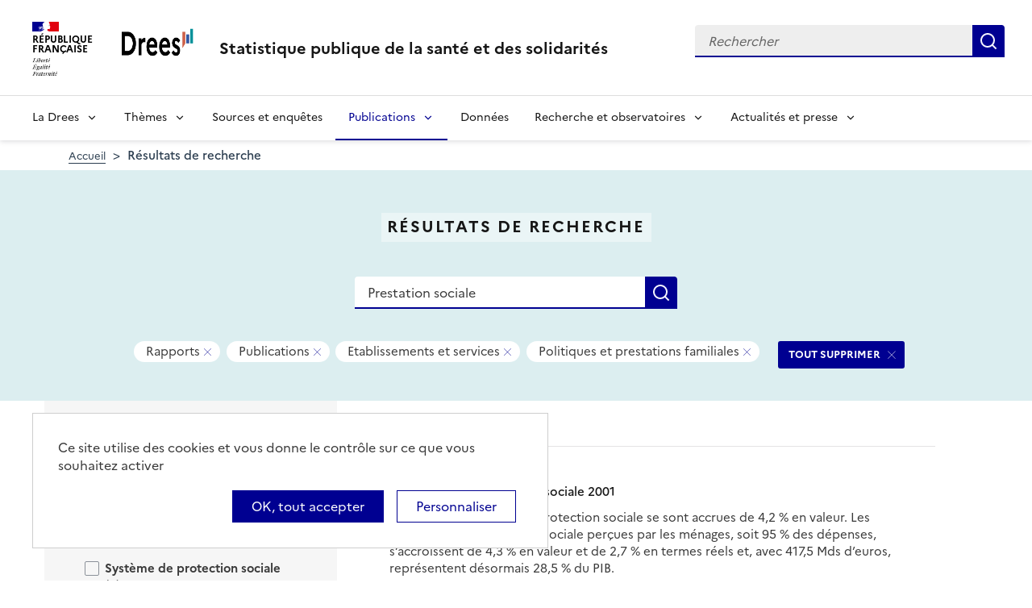

--- FILE ---
content_type: text/html; charset=UTF-8
request_url: https://drees.solidarites-sante.gouv.fr/recherche?text=Prestation%20sociale&f%5B0%5D=collection%3A11&f%5B1%5D=content_type%3A1&f%5B2%5D=themes%3A175&f%5B3%5D=themes%3A216
body_size: 10634
content:
<!DOCTYPE html>
<html  lang="fr" dir="ltr">
  <head>
    <meta charset="utf-8" />
<link rel="canonical" href="https://drees.solidarites-sante.gouv.fr/recherche" />
<meta name="robots" content="index, follow" />
<meta name="Generator" content="Drupal 10 (https://www.drupal.org)" />
<meta name="MobileOptimized" content="width" />
<meta name="HandheldFriendly" content="true" />
<meta name="viewport" content="width=device-width, initial-scale=1.0" />
<link rel="icon" href="/themes/custom/drees_theme/favicon.ico" type="image/vnd.microsoft.icon" />

    <title>Résultats de recherche | Direction de la recherche, des études, de l&#039;évaluation et des statistiques</title>
    <link rel="stylesheet" media="all" href="/sites/default/files/css/css_x1Gy0YoRCI-KGO-b3egwR-Yo0TXbXfCDgNyc38T42C8.css?delta=0&amp;language=fr&amp;theme=drees_theme&amp;include=[base64]" />
<link rel="stylesheet" media="all" href="/sites/default/files/css/css_bIMiew2SSXAVfdk61wmHFhSquUbowcWR0EeFqqPMKN8.css?delta=1&amp;language=fr&amp;theme=drees_theme&amp;include=[base64]" />
<link rel="stylesheet" media="print" href="/sites/default/files/css/css_6oQTV3vG73DBjHUTFljKBC_5wUaPREsmgMl3QNLZmUE.css?delta=2&amp;language=fr&amp;theme=drees_theme&amp;include=[base64]" />

    <script type="application/json" data-drupal-selector="drupal-settings-json">{"path":{"baseUrl":"\/","pathPrefix":"","currentPath":"recherche","currentPathIsAdmin":false,"isFront":false,"currentLanguage":"fr","currentQuery":{"f":["collection:11","content_type:1","themes:175","themes:216"],"text":"Prestation sociale"}},"pluralDelimiter":"\u0003","suppressDeprecationErrors":true,"ajaxPageState":{"libraries":"[base64]","theme":"drees_theme","theme_token":null},"ajaxTrustedUrl":{"\/recherche":true,"form_action_p_pvdeGsVG5zNF_XLGPTvYSKCf43t8qZYSwcfZl2uzM":true},"eulerian":{"datalayer":{"site_entity":"Min. Sant\u00e9","site_target":"contenu","site_type":"standard","segment-site":"resultats_de_recherche","pagegroup":"resultats_de_recherche","page_template":"resultats_de_recherche","pagelabel":"resultats_de_recherche","isearchengine":"search_main","page_pagination":"1\/1","isearchresults":1,"page_filters":"collection,type,themes","isearchkeys":{"search_method":"standard","search_type":"","search_terms":"Prestation sociale","search_theme":"etablissements_et_services,politiques_et_prestations_familiales","search_category":"rapports"},"site_environment":"prod","page_name":"R\u00e9sultats de recherche"},"clean_string":false,"domain":"vjsh.drees.solidarites-sante.gouv.fr"},"data":{"extlink":{"extTarget":true,"extTargetNoOverride":true,"extNofollow":false,"extNoreferrer":false,"extFollowNoOverride":false,"extClass":"0","extLabel":"(le lien est externe)","extImgClass":false,"extSubdomains":true,"extExclude":"","extInclude":"","extCssExclude":"","extCssExplicit":".view-drees-home-tools-access","extAlert":false,"extAlertText":"Ce lien vous dirige vers un site externe. Nous ne sommes pas responsables de son contenu.","mailtoClass":"0","mailtoLabel":"(link sends email)","extUseFontAwesome":false,"extIconPlacement":"append","extFaLinkClasses":"fa fa-external-link","extFaMailtoClasses":"fa fa-envelope-o","whitelistedDomains":[]}},"tarte_au_citron":{"_core":{"default_config_hash":"RcxvytWBJJaPRQ9x4swAgjupfoHZzkPIwqBtDeX-o9I"},"privacyUrl":"","hashtag":"#tarteaucitron","cookieName":"tarteaucitron","orientation":"top","mandatory":false,"showAlertSmall":true,"cookieslist":true,"showIcon":false,"iconPosition":"BottomRight","adblocker":false,"DenyAllCta":false,"AcceptAllCta":true,"highPrivacy":true,"handleBrowserDNTRequest":false,"removeCredit":false,"moreInfoLink":true,"useExternalCss":true,"readmoreLink":"","services":["eulerian-analytics","drupal_vimeo","drupal_youtube"],"cookieDomain":"","user":{"need_consent":0},"texts":{"middleBarHead":"\u261d \ud83c\udf6a","adblock":"Bonjour ! Ce site joue la transparence et vous donne le choix des services tiers \u00e0 activer.","adblock_call":"Merci de d\u00e9sactiver votre adblocker pour commencer la personnalisation.","reload":"Recharger la page","alertBigScroll":"En continuant de d\u00e9filer,","alertBigClick":"En poursuivant votre navigation,","alertBig":"vous acceptez l\u0027utilisation de services tiers pouvant installer des cookies","alertBigPrivacy":"Ce site utilise des cookies et vous donne le contr\u00f4le sur ce que vous souhaitez activer","alertSmall":"Gestion des services","personalize":"Personnaliser","acceptAll":"OK, tout accepter","close":"Fermer","privacyUrl":"Politique de confidentialit\u00e9","all":"Pr\u00e9f\u00e9rences pour tous les services","info":"Protection de votre vie priv\u00e9e","disclaimer":"En autorisant ces services tiers, vous acceptez le d\u00e9p\u00f4t et la lecture de cookies et l\u0027utilisation de technologies de suivi n\u00e9cessaires \u00e0 leur bon fonctionnement.","allow":"Autoriser","deny":"Refuser","noCookie":"Ce service ne d\u00e9pose aucun cookie.","useCookie":"Ce service peut d\u00e9poser","useCookieCurrent":"Ce service a d\u00e9pos\u00e9","useNoCookie":"Ce service n\u0027a d\u00e9pos\u00e9 aucun cookie.","more":"Lire la suite","source":"Voir le site officiel","credit":"Gestion des cookies par tarteaucitron.js","noServices":"Ce site n\u0027utilise aucun cookie n\u00e9cessitant votre consentement.","toggleInfoBox":"Afficher\/masquer les informations sur le stockage des cookies","title":"Panneau de gestion des cookies","cookieDetail":"D\u00e9tail des cookies","ourSite":"sur notre site","newWindow":"(nouvelle fen\u00eatre)","allowAll":"Autoriser tous les cookies","denyAll":"Interdire tous les cookies","fallback":"est d\u00e9sactiv\u00e9.","mandatoryTitle":"Cookies obligatoires","mandatoryText":"Ce site utilise des cookies n\u00e9cessaires \u00e0 son bon fonctionnement qui ne peuvent pas \u00eatre d\u00e9sactiv\u00e9s.","save":"Enregistrer","modalWindow":"(modal window)","icon":"Cookies","allowed":"Autoris\u00e9","disallowed":"Interdit","engage-eulerian-analytics":"Eulerian Analytics is disabled.","engage-oembed:drupal_vimeo":"Vimeo is disabled.","engage-oembed:drupal_youtube":"YouTube is disabled.","ads":{"title":"R\u00e9gies publicitaires","details":"Les r\u00e9gies publicitaires permettent de g\u00e9n\u00e9rer des revenus en commercialisant les espaces publicitaires du site."},"analytic":{"title":"Mesure d\u0027audience","details":"Les services de mesure d\u0027audience permettent de g\u00e9n\u00e9rer des statistiques de fr\u00e9quentation utiles \u00e0 l\u0027am\u00e9lioration du site."},"social":{"title":"R\u00e9seaux sociaux","details":"Les r\u00e9seaux sociaux permettent d\u0027am\u00e9liorer la convivialit\u00e9 du site et aident \u00e0 sa promotion via les partages."},"video":{"title":"Vid\u00e9os","details":"Les services de partage de vid\u00e9o permettent d\u0027enrichir le site de contenu multim\u00e9dia et augmentent sa visibilit\u00e9."},"comment":{"title":"Commentaires","details":"Les gestionnaires de commentaires facilitent le d\u00e9p\u00f4t de vos commentaires et luttent contre le spam."},"support":{"title":"Assistance technique","details":"Les services de support vous permettent d\u0027entrer en contact avec l\u0027\u00e9quipe du site et d\u0027aider \u00e0 son am\u00e9lioration."},"api":{"title":"APIs","details":"Les APIs permettent de charger des scripts : g\u00e9olocalisation, moteurs de recherche, traductions, ..."},"other":{"title":"Autre","details":"Services visant \u00e0 afficher du contenu web."}}},"bootstrap":{"forms_has_error_value_toggle":1,"modal_animation":1,"modal_backdrop":"true","modal_focus_input":1,"modal_keyboard":1,"modal_select_text":1,"modal_show":1,"modal_size":"","popover_enabled":1,"popover_animation":1,"popover_auto_close":1,"popover_container":"body","popover_content":"","popover_delay":"0","popover_html":0,"popover_placement":"right","popover_selector":"","popover_title":"","popover_trigger":"click"},"views":{"ajax_path":"\/views\/ajax","ajaxViews":{"views_dom_id:f20130e7f8ed9b722e0b936e84d33800e6e45fdbbaa841e6f67b36637c2edea8":{"view_name":"search_engine","view_display_id":"page_search_solr","view_args":"","view_path":"\/recherche","view_base_path":"recherche","view_dom_id":"f20130e7f8ed9b722e0b936e84d33800e6e45fdbbaa841e6f67b36637c2edea8","pager_element":0}}},"facets_views_ajax":{"content_type":{"view_id":"search_engine","current_display_id":"page_search_solr","view_base_path":"recherche","ajax_path":"\/views\/ajax","filter_key":null},"collection":{"view_id":"search_engine","current_display_id":"page_search_solr","view_base_path":"recherche","ajax_path":"\/views\/ajax","filter_key":null},"themes":{"view_id":"search_engine","current_display_id":"page_search_solr","view_base_path":"recherche","ajax_path":"\/views\/ajax","filter_key":null},"facets_summary_ajax":{"facets_summary_id":"search_summary","view_id":"search_engine","current_display_id":"page_search_solr","ajax_path":"\/views\/ajax"}},"user":{"uid":0,"permissionsHash":"e0f41e99491129a43dd8f0ad868ea6a591527cdb3ecf55096dc12da983e5ec75"}}</script>
<script src="/libraries/tarteaucitron/tarteaucitron.js?v=0"></script>
<script src="/sites/default/files/js/js_k7h_bCRINadakcQN5Fo63DF98xPEAg6kI4LYIxGovdU.js?scope=header&amp;delta=1&amp;language=fr&amp;theme=drees_theme&amp;include=[base64]"></script>

  </head>
  <body class="path-recherche has-glyphicons">
    <a href="#main-content" class="visually-hidden focusable skip-link">
      Aller au contenu principal
    </a>
    
      <div class="dialog-off-canvas-main-canvas" data-off-canvas-main-canvas>
    <header role="banner" class="fr-header">
  <div class="fr-header__body">
    <div class="fr-container">
      <div class="fr-header__body-row">
                             <div class="fr-header__brand fr-enlarge-link">
    <div class="fr-header__brand-top">
      <div class="fr-header__logo">
          <p class="fr-logo">
              République
              <br>Française
          </p>
      </div>
      <div class="fr-header__operator">
          <img class="fr-responsive-img" src="/themes/custom/drees_theme/images/logo_drees.png" alt="Drees" >
          <!-- L’alternative de l’image (attribut alt) doit impérativement être renseignée et reprendre le texte visible dans l’image -->
      </div>
      <div class="fr-header__navbar">
        <button class="fr-btn--search fr-btn" data-fr-opened="false" aria-controls="modal-search" id="button-search" title="Rechercher">
            Rechercher
        </button>
        <button class="fr-btn--menu fr-btn" data-fr-opened="false" aria-controls="modal-491"  id="button-492" title="Menu">
            Menu
        </button>
      </div>
    </div>
    <div class="fr-header__service">
        <a href="/" title="Accueil - Statistique publique de la santé et des solidarités - Drees - République Française">
            <p class="fr-header__service-title">
                Statistique publique de la santé et des solidarités
            </p>
        </a>
    </div>
</div>

<div class="fr-header__tools">
  <div class="fr-header__search fr-modal" id="modal-search">
    <div class="fr-container fr-container-lg--fluid">
      <button class="fr-btn--close fr-btn" aria-controls="modal-search" title="Fermer">
          Fermer
      </button>
      <div id="block-drees-search-collapsible-block" class="block block-drees-search block-drees-search-collapsible-block clearfix">
        
                

                  
<div class="search-in-nav">
  <form  class="solr-search-form" data-drupal-selector="solr-search-form" action="/recherche?text=Prestation%20sociale&amp;f%5B0%5D=collection%3A11&amp;f%5B1%5D=content_type%3A1&amp;f%5B2%5D=themes%3A175&amp;f%5B3%5D=themes%3A216" method="post" id="solr-search-form" accept-charset="UTF-8" >
  <div class="fr-search-bar" id="header-search" role="search">
    <label class="fr-label" for="edit-solr-search">Recherche</label><input data-drupal-selector="edit-solr-search" aria-describedby="edit-solr-search--description" class="form-text fr-input" type="text" id="edit-solr-search" name="solr_search" value="" size="150" maxlength="150" placeholder="Rechercher" />
<button class="fr-btn" title="Rechercher" type="submit">Rechercher</button><input autocomplete="off" data-drupal-selector="form-apocfm3sdq4pgfimrjxczis1zrczgw4imqfy7jcanzo" type="hidden" name="form_build_id" value="form-apOcFM3SDq4pGfimRjXCzIS1zRczgW4imqfY7jCanzo" /><input data-drupal-selector="edit-solr-search-form" type="hidden" name="form_id" value="solr_search_form" />
  </div>
</form>


</div>

              </div>
    </div>
  </div>
</div>



              </div>
    </div>
  </div>

                    <div class="fr-header__menu fr-modal" id="modal-491" aria-labelledby="button-492">
                <div class="fr-container">
                    <button class="fr-btn--close fr-btn" aria-controls="modal-491" title="Fermer">
              Fermer
          </button>
              
  
<nav data-region="navigation" block_id="drees-theme-main-menu" data-component-id="drees_theme:navigation" class="fr-nav" role="navigation" aria-label="Menu principal" id="menu-main">
  <ul class="fr-nav__list">
                              <li class="fr-nav__item">
                                  <button class="fr-nav__btn"
                    aria-expanded="false"
                    aria-controls="menu-1-1742006118">
              La Drees
            </button>
            <div class="fr-collapse fr-menu" id="menu-1-1742006118">
                          <ul class="fr-menu__list">
                  <li class="fr-nav__item">
                
  <a href="/presentation" class="fr-nav__link" data-drupal-link-system-path="node/445147">Présentation</a>

          </li>
                  <li class="fr-nav__item">
                
  <a href="/diffusion" class="fr-nav__link" data-drupal-link-system-path="node/445148">Diffusion</a>

          </li>
                  <li class="fr-nav__item">
                
  <a href="/qualite" class="fr-nav__link" data-drupal-link-system-path="node/445149">Qualité</a>

          </li>
                  <li class="fr-nav__item">
                
  <a href="/donnees-et-codes-sources" class="fr-nav__link" data-drupal-link-system-path="node/445150">Données et codes sources</a>

          </li>
                  <li class="fr-nav__item">
                
  <a href="/protection-des-donnees" class="fr-nav__link" data-drupal-link-system-path="node/445151">Protection des données</a>

          </li>
              </ul>
      
            </div>
                  </li>
              <li class="fr-nav__item">
                                  <button class="fr-nav__btn"
                    aria-expanded="false"
                    aria-controls="menu-2-1166914513">
              Thèmes
            </button>
            <div class="fr-collapse fr-menu" id="menu-2-1166914513">
                          <ul class="fr-menu__list">
                  <li class="fr-nav__item">
                
  <a href="/systeme-de-protection-sociale" class="fr-nav__link" data-drupal-link-system-path="taxonomy/term/21">Système de protection sociale</a>

          </li>
                  <li class="fr-nav__item">
                
  <a href="/sante-et-systeme-de-soins" class="fr-nav__link" data-drupal-link-system-path="taxonomy/term/22">Santé et système de soins</a>

          </li>
                  <li class="fr-nav__item">
                
  <a href="/professions-sanitaires-et-sociales" class="fr-nav__link" data-drupal-link-system-path="taxonomy/term/70">Professions sanitaires et sociales</a>

          </li>
                  <li class="fr-nav__item">
                
  <a href="/retraite" class="fr-nav__link" data-drupal-link-system-path="taxonomy/term/23">Retraite</a>

          </li>
                  <li class="fr-nav__item">
                
  <a href="/grand-age-handicap-et-autonomie" class="fr-nav__link" data-drupal-link-system-path="taxonomy/term/24">Grand âge, handicap et autonomie</a>

          </li>
                  <li class="fr-nav__item">
                
  <a href="/prestations-de-solidarite-et-pauvrete" class="fr-nav__link" data-drupal-link-system-path="taxonomy/term/25">Prestations de solidarité et pauvreté</a>

          </li>
                  <li class="fr-nav__item">
                
  <a href="/enfance-familles-et-jeunesse" class="fr-nav__link" data-drupal-link-system-path="taxonomy/term/27">Enfance, familles et jeunesse</a>

          </li>
              </ul>
      
            </div>
                  </li>
              <li class="fr-nav__item">
                          
  <a href="/article/sources-et-enquetes" class="fr-nav__link" data-drupal-link-system-path="node/444935">Sources et enquêtes</a>

                  </li>
              <li class="fr-nav__item">
                                  <button class="fr-nav__btn"
                    aria-expanded="false"
                    aria-controls="menu-4-940417534" aria-current="true">
              Publications
            </button>
            <div class="fr-collapse fr-menu" id="menu-4-940417534">
                          <ul class="fr-menu__list">
                  <li class="fr-nav__item">
                
  <a href="/recherche?f%5B0%5D=content_type%3A1" class="fr-nav__link" data-drupal-link-query="{&quot;f&quot;:[&quot;content_type:1&quot;]}" data-drupal-link-system-path="recherche">Études et ouvrages</a>

          </li>
                  <li class="fr-nav__item">
                
  <a href="/article/calendrier-des-publications" class="fr-nav__link" data-drupal-link-system-path="node/46374">Calendrier des publications</a>

          </li>
                  <li class="fr-nav__item">
                
  <a href="/en/publications" class="fr-nav__link" data-drupal-link-system-path="en/publications">English publications</a>

          </li>
                  <li class="fr-nav__item">
                
  <a href="/publications-adaptees" class="fr-nav__link" data-drupal-link-system-path="publications-adaptees">Facile à lire et à comprendre </a>

          </li>
              </ul>
      
            </div>
                  </li>
              <li class="fr-nav__item">
                          
  <a href="/donnees-0" class="fr-nav__link" data-drupal-link-system-path="node/445028">Données</a>

                  </li>
              <li class="fr-nav__item">
                                  <button class="fr-nav__btn"
                    aria-expanded="false"
                    aria-controls="menu-6-971942831">
              Recherche et observatoires
            </button>
            <div class="fr-collapse fr-menu" id="menu-6-971942831">
                          <ul class="fr-menu__list">
                  <li class="fr-nav__item">
                
  <a href="/article/la-mission-recherche-mire" class="fr-nav__link" data-drupal-link-system-path="node/444932">Mission Recherche (MiRe)</a>

          </li>
                  <li class="fr-nav__item">
                
  <a href="/article/observatoire-national-du-suicide" class="fr-nav__link" data-drupal-link-system-path="node/25047">Observatoire national du suicide (ONS)</a>

          </li>
                  <li class="fr-nav__item">
                
  <a href="/article/observatoire-national-de-la-demographie-des-professions-de-sante-ondps" class="fr-nav__link" data-drupal-link-system-path="node/46448">Observatoire national de la démographie des professions de santé (ONDPS)</a>

          </li>
                  <li class="fr-nav__item">
                
  <a href="/article/revue-francaise-des-affaires-sociales-rfas" class="fr-nav__link" data-drupal-link-system-path="node/32364">Revue française des affaires sociales (RFAS)</a>

          </li>
              </ul>
      
            </div>
                  </li>
              <li class="fr-nav__item">
                                  <button class="fr-nav__btn"
                    aria-expanded="false"
                    aria-controls="menu-7-695918326">
              Actualités et presse
            </button>
            <div class="fr-collapse fr-menu" id="menu-7-695918326">
                          <ul class="fr-menu__list">
                  <li class="fr-nav__item">
                
  <a href="/recherche?f%5B0%5D=content_type%3A5&amp;f%5B1%5D=content_type%3A549" class="fr-nav__link" data-drupal-link-query="{&quot;f&quot;:[&quot;content_type:5&quot;,&quot;content_type:549&quot;]}" data-drupal-link-system-path="recherche">Actualités</a>

          </li>
                  <li class="fr-nav__item">
                
  <a href="/article/espace-presse" class="fr-nav__link" data-drupal-link-system-path="node/46474">Presse</a>

          </li>
                  <li class="fr-nav__item">
                
  <a href="/article/calendrier-des-publications" class="fr-nav__link" data-drupal-link-system-path="node/46374">Calendrier des publications</a>

          </li>
              </ul>
      
            </div>
                  </li>
            
      </ul>
</nav>








          
                  </div>
        
      </div>
      </header>

    <div class="region region-breadcrumb">
        <nav class="container" aria-label="Fil d'ariane">
    <ol class="breadcrumb hidden-xs hidden-sm">
              <li >
                      <a href="/">Accueil</a>
                  </li>
              <li  class="active">
                      Résultats de recherche
                  </li>
          </ol>

      </nav>


  </div>


  <main role="main" class="main-container js-quickedit-main-content">
                                  
<div class="region-header search-result--header">
  <div class="container">
      <div class="page-header-title">
  <h1 class="page-header-title-text heading1">Résultats de recherche</h1>
</div>

<form action="/recherche" method="get" id="views-exposed-form-search-engine-page-search-solr" accept-charset="UTF-8" class="form-page-search" >
  <div class="fr-search-bar" id="page-search" role="search">
    <label class="fr-label" for="edit-text--2">Recherche</label><input placeholder="Rechercher une donnée, enquête, publication..." data-drupal-selector="edit-text" class="form-text fr-input" type="text" id="edit-text--2" name="text" value="Prestation sociale" size="30" maxlength="128" />
<button class="fr-btn" title="Rechercher" type="submit">Rechercher</button>


  </div>
</form>


<div  data-drupal-facets-summary-id="search_summary" id="block-search-summary" >
  

<div class="search-result--filter-actived">
  <div class="keywords">
    <p class="sr-only">Tous les filtres sélectionnés</p>
    <ul class="list-not-styled" >
              <li></li>
              <li></li>
              <li class="facet-summary-item--facet"><a href="/recherche?text=Prestation%20sociale&amp;f%5B0%5D=content_type%3A1&amp;f%5B1%5D=themes%3A175&amp;f%5B2%5D=themes%3A216" rel="nofollow"><span class="facet-item__value badge badge--deletable">Rapports</span>
<span class="sr-only">- Supprimer ce filtre</span>


</a></li>
              <li class="facet-summary-item--facet"><a href="/recherche?text=Prestation%20sociale&amp;f%5B0%5D=collection%3A11&amp;f%5B1%5D=themes%3A175&amp;f%5B2%5D=themes%3A216" rel="nofollow"><span class="facet-item__value badge badge--deletable">Publications</span>
<span class="sr-only">- Supprimer ce filtre</span>


</a></li>
              <li class="facet-summary-item--facet"><a href="/recherche?text=Prestation%20sociale&amp;f%5B0%5D=collection%3A11&amp;f%5B1%5D=content_type%3A1&amp;f%5B2%5D=themes%3A216" rel="nofollow"><span class="facet-item__value badge badge--deletable">Etablissements et services</span>
<span class="sr-only">- Supprimer ce filtre</span>


</a></li>
              <li class="facet-summary-item--facet"><a href="/recherche?text=Prestation%20sociale&amp;f%5B0%5D=collection%3A11&amp;f%5B1%5D=content_type%3A1&amp;f%5B2%5D=themes%3A175" rel="nofollow"><span class="facet-item__value badge badge--deletable">Politiques et prestations familiales</span>
<span class="sr-only">- Supprimer ce filtre</span>


</a></li>
          </ul>
  </div>
  <div class="keywords-button">
    <a href="/recherche?text=Prestation%20sociale" class="btn btn-delete">TOUT SUPPRIMER</a>
  </div>
</div>

</div>
<div data-drupal-messages-fallback class="hidden"></div>

  </div>
</div>

              <div class="container-fluid">
      <div class="row">

                
        
                <section class="core/modules/views/templates/views-view-unformatted.html.twig">

                    
                                <a id="main-content"></a>
            <div class="region region-content">
  <div class="container">
    <div class="row display-flex">
        
<div class="block-facets-ajax js-facet-block-id-refine_results col-md-4 bg-grey3 node-type-article--sidebar search-result-filter no-print" id="mobileFilter">
  <h2 class="search-result-filter--title">Affiner les résultats</h2>
      <div  class="facet-active block-facets-ajax js-facet-block-id-facet_block:themes facet-block">
            <fieldset class="search-result-filter--fieldset facets-widget-">
        <legend class="search-result-filter--legend">
          <a class="search-result-filter--button" role="button" data-toggle="collapse"
             href="#collapseFilter-themes" aria-expanded="true"
             aria-controls="collapseFilter-themes">
            Thèmes
          </a>
        </legend>
        <div class="fieldset-wrapper collapse in" id="collapseFilter-themes">
              <ul data-drupal-facet-id="themes" data-drupal-facet-alias="themes" class="facet-active js-facets-checkbox-links item-list__checkbox collapse">
  
  <li class="facet-item facet-item--collapsed">

        <a href="/recherche?text=Prestation%20sociale&amp;f%5B0%5D=collection%3A11&amp;f%5B1%5D=content_type%3A1&amp;f%5B2%5D=themes%3A21&amp;f%5B3%5D=themes%3A175&amp;f%5B4%5D=themes%3A216" rel="nofollow" data-drupal-facet-item-id="themes-21" data-drupal-facet-item-value="21" data-drupal-facet-item-count="9"><span class="facet-item__value">Système de protection sociale</span>
  <span class="facet-item__count">(9)</span>
</a>
      </li><li class="facet-item facet-item--collapsed">

        <a href="/recherche?text=Prestation%20sociale&amp;f%5B0%5D=collection%3A11&amp;f%5B1%5D=content_type%3A1&amp;f%5B2%5D=themes%3A22&amp;f%5B3%5D=themes%3A175&amp;f%5B4%5D=themes%3A216" rel="nofollow" data-drupal-facet-item-id="themes-22" data-drupal-facet-item-value="22" data-drupal-facet-item-count="8"><span class="facet-item__value">Santé et système de soins</span>
  <span class="facet-item__count">(8)</span>
</a>
      </li><li class="facet-item facet-item--collapsed">

        <a href="/recherche?text=Prestation%20sociale&amp;f%5B0%5D=collection%3A11&amp;f%5B1%5D=content_type%3A1&amp;f%5B2%5D=themes%3A23&amp;f%5B3%5D=themes%3A175&amp;f%5B4%5D=themes%3A216" rel="nofollow" data-drupal-facet-item-id="themes-23" data-drupal-facet-item-value="23" data-drupal-facet-item-count="1"><span class="facet-item__value">Retraite</span>
  <span class="facet-item__count">(1)</span>
</a>
      </li><li class="facet-item facet-item--expanded facet-item--active-trail">

        <a href="/recherche?text=Prestation%20sociale&amp;f%5B0%5D=collection%3A11&amp;f%5B1%5D=content_type%3A1&amp;f%5B2%5D=themes%3A24&amp;f%5B3%5D=themes%3A216" rel="nofollow" data-drupal-facet-item-id="themes-24" data-drupal-facet-item-value="24" data-drupal-facet-item-count="1"><span class="facet-item__value">Grand âge, handicap et autonomie</span>
  <span class="facet-item__count">(1)</span>
</a>
      <li class="facet-item facet-item-children">
      <ul class="item-list__checkbox w-100" aria-live="polite">            <li class="facet-item">
              <a href="/recherche?text=Prestation%20sociale&amp;f%5B0%5D=collection%3A11&amp;f%5B1%5D=content_type%3A1&amp;f%5B2%5D=themes%3A167&amp;f%5B3%5D=themes%3A175&amp;f%5B4%5D=themes%3A216" rel="nofollow" data-drupal-facet-item-id="themes-167" data-drupal-facet-item-value="167" data-drupal-facet-item-count="1"><span class="facet-item__value">Prestations et aides</span>
  <span class="facet-item__count">(1)</span>
</a>
            </li>
                      <li class="facet-item">
              <a href="/recherche?text=Prestation%20sociale&amp;f%5B0%5D=collection%3A11&amp;f%5B1%5D=content_type%3A1&amp;f%5B2%5D=themes%3A216" rel="nofollow" class="is-active" data-drupal-facet-item-id="themes-175" data-drupal-facet-item-value="175" data-drupal-facet-item-count="1">  <span class="facet-item__status js-facet-deactivate">(-)</span>
<span class="facet-item__value">Etablissements et services</span>
  <span class="facet-item__count">(1)</span>
</a>
            </li>
          </ul>
    </li>
    

      </li><li class="facet-item facet-item--collapsed">

        <a href="/recherche?text=Prestation%20sociale&amp;f%5B0%5D=collection%3A11&amp;f%5B1%5D=content_type%3A1&amp;f%5B2%5D=themes%3A25&amp;f%5B3%5D=themes%3A175&amp;f%5B4%5D=themes%3A216" rel="nofollow" data-drupal-facet-item-id="themes-25" data-drupal-facet-item-value="25" data-drupal-facet-item-count="1"><span class="facet-item__value">Prestations de solidarité et pauvreté</span>
  <span class="facet-item__count">(1)</span>
</a>
      </li><li class="facet-item facet-item--expanded facet-item--active-trail">

        <a href="/recherche?text=Prestation%20sociale&amp;f%5B0%5D=collection%3A11&amp;f%5B1%5D=content_type%3A1&amp;f%5B2%5D=themes%3A27&amp;f%5B3%5D=themes%3A175" rel="nofollow" data-drupal-facet-item-id="themes-27" data-drupal-facet-item-value="27" data-drupal-facet-item-count="1"><span class="facet-item__value">Enfance, familles et jeunesse</span>
  <span class="facet-item__count">(1)</span>
</a>
      <li class="facet-item facet-item-children">
      <ul class="item-list__checkbox w-100" aria-live="polite">            <li class="facet-item">
              <a href="/recherche?text=Prestation%20sociale&amp;f%5B0%5D=collection%3A11&amp;f%5B1%5D=content_type%3A1&amp;f%5B2%5D=themes%3A175" rel="nofollow" class="is-active" data-drupal-facet-item-id="themes-216" data-drupal-facet-item-value="216" data-drupal-facet-item-count="1">  <span class="facet-item__status js-facet-deactivate">(-)</span>
<span class="facet-item__value">Politiques et prestations familiales</span>
  <span class="facet-item__count">(1)</span>
</a>
            </li>
          </ul>
    </li>
    

      </li>  
    </ul>
  

        </div>
      </fieldset>
    </div>
    <div  class="facet-active block-facets-ajax js-facet-block-id-facet_block:collection facet-block">
            <fieldset class="search-result-filter--fieldset facets-widget-">
        <legend class="search-result-filter--legend">
          <a class="search-result-filter--button" role="button" data-toggle="collapse"
             href="#collapseFilter-collection" aria-expanded="true"
             aria-controls="collapseFilter-collection">
            Collection
          </a>
        </legend>
        <div class="fieldset-wrapper collapse in" id="collapseFilter-collection">
              <ul data-drupal-facet-id="collection" data-drupal-facet-alias="collection" class="facet-active js-facets-checkbox-links item-list__checkbox collapse">
  
  <li class="facet-item">

        <a href="/recherche?text=Prestation%20sociale&amp;f%5B0%5D=collection%3A8&amp;f%5B1%5D=collection%3A11&amp;f%5B2%5D=content_type%3A1&amp;f%5B3%5D=themes%3A175&amp;f%5B4%5D=themes%3A216" rel="nofollow" data-drupal-facet-item-id="collection-8" data-drupal-facet-item-value="8" data-drupal-facet-item-count="40"><span class="facet-item__value">Études et résultats</span>
</a>
      </li><li class="facet-item">

        <a href="/recherche?text=Prestation%20sociale&amp;f%5B0%5D=collection%3A10&amp;f%5B1%5D=collection%3A11&amp;f%5B2%5D=content_type%3A1&amp;f%5B3%5D=themes%3A175&amp;f%5B4%5D=themes%3A216" rel="nofollow" data-drupal-facet-item-id="collection-10" data-drupal-facet-item-value="10" data-drupal-facet-item-count="16"><span class="facet-item__value">Panoramas de la DREES</span>
</a>
      </li><li class="facet-item">

        <a href="/recherche?text=Prestation%20sociale&amp;f%5B0%5D=collection%3A9&amp;f%5B1%5D=collection%3A11&amp;f%5B2%5D=content_type%3A1&amp;f%5B3%5D=themes%3A175&amp;f%5B4%5D=themes%3A216" rel="nofollow" data-drupal-facet-item-id="collection-9" data-drupal-facet-item-value="9" data-drupal-facet-item-count="1"><span class="facet-item__value">Les dossiers de la DREES</span>
</a>
      </li><li class="facet-item">

        <a href="/recherche?text=Prestation%20sociale&amp;f%5B0%5D=content_type%3A1&amp;f%5B1%5D=themes%3A175&amp;f%5B2%5D=themes%3A216" rel="nofollow" class="is-active" data-drupal-facet-item-id="collection-11" data-drupal-facet-item-value="11" data-drupal-facet-item-count="1">  <span class="facet-item__status js-facet-deactivate">(-)</span>
<span class="facet-item__value">Rapports</span>
</a>
      </li><li class="facet-item">

        <a href="/recherche?text=Prestation%20sociale&amp;f%5B0%5D=collection%3A11&amp;f%5B1%5D=collection%3A545&amp;f%5B2%5D=content_type%3A1&amp;f%5B3%5D=themes%3A175&amp;f%5B4%5D=themes%3A216" rel="nofollow" data-drupal-facet-item-id="collection-545" data-drupal-facet-item-value="545" data-drupal-facet-item-count="12"><span class="facet-item__value">Études et statistiques (2006-2016)</span>
</a>
      </li><li class="facet-item">

        <a href="/recherche?text=Prestation%20sociale&amp;f%5B0%5D=collection%3A11&amp;f%5B1%5D=collection%3A459&amp;f%5B2%5D=content_type%3A1&amp;f%5B3%5D=themes%3A175&amp;f%5B4%5D=themes%3A216" rel="nofollow" data-drupal-facet-item-id="collection-459" data-drupal-facet-item-value="459" data-drupal-facet-item-count="2"><span class="facet-item__value">Dossiers solidarité et santé (1998-2016)</span>
</a>
      </li><li class="facet-item">

        <a href="/recherche?text=Prestation%20sociale&amp;f%5B0%5D=collection%3A11&amp;f%5B1%5D=collection%3A12&amp;f%5B2%5D=content_type%3A1&amp;f%5B3%5D=themes%3A175&amp;f%5B4%5D=themes%3A216" rel="nofollow" data-drupal-facet-item-id="collection-12" data-drupal-facet-item-value="12" data-drupal-facet-item-count="6"><span class="facet-item__value">Documents de travail (1998-2019)</span>
</a>
      </li>  
    </ul>
  

        </div>
      </fieldset>
    </div>
    <div  class="facet-active block-facets-ajax js-facet-block-id-facet_block:content_type facet-block">
            <fieldset class="search-result-filter--fieldset facets-widget-">
        <legend class="search-result-filter--legend">
          <a class="search-result-filter--button" role="button" data-toggle="collapse"
             href="#collapseFilter-content_type" aria-expanded="true"
             aria-controls="collapseFilter-content_type">
            Type de contenu
          </a>
        </legend>
        <div class="fieldset-wrapper collapse in" id="collapseFilter-content_type">
              <ul data-drupal-facet-id="content_type" data-drupal-facet-alias="content_type" class="facet-active js-facets-checkbox-links item-list__checkbox collapse">
  
  <li class="facet-item">

        <a href="/recherche?text=Prestation%20sociale&amp;f%5B0%5D=collection%3A11&amp;f%5B1%5D=themes%3A175&amp;f%5B2%5D=themes%3A216" rel="nofollow" class="is-active" data-drupal-facet-item-id="content-type-1" data-drupal-facet-item-value="1" data-drupal-facet-item-count="1">  <span class="facet-item__status js-facet-deactivate">(-)</span>
<span class="facet-item__value">Publications</span>
</a>
      </li>  
    </ul>
  

        </div>
      </fieldset>
    </div>

</div>
  
  <div  class="view view-search-engine view-id-search_engine view-display-id-page_search_solr js-view-dom-id-f20130e7f8ed9b722e0b936e84d33800e6e45fdbbaa841e6f67b36637c2edea8 col-xs-12 col-md-9 search-result-container" aria-live="polite">
    <div class="search-result-heading">
      <h2 class="search-result-heading--title">1 publications</h2>
    </div>

    <ul class="search-result ">
      

  
      <li class="search-result-item">
        
        <ul class="search-result-item--collection">
                                    <li>Publications</li>
                                      <li>Rapports
                              </li>
                              </ul>
        <h3 class="search-result-item--title">
          <a href="/publications/rapports/comptes-de-la-protection-sociale-2001"
             class="search-result-item--title--link">
<span>Comptes de la protection sociale 2001</span>

          </a>
        </h3>

        <p class="search-result-item--text">
          
            <div class="field field--name-field-search-result-chapo field--type-string-long field--label-hidden field--item">  <p>En 2001, les dépenses de protection sociale se sont accrues de 4,2 % en valeur. Les prestations de protection sociale perçues par les ménages, soit 95 % des dépenses, s’accroissent de 4,3 % en valeur et de 2,7 % en termes réels et, avec 417,5 Mds d’euros, représentent désormais 28,5 % du PIB.</p>


</div>
      
        </p>

        
  <div class="search-result-item--information ">
    <ul class="search-result-item--information--thematic">
      <li class="search-result-item--information--date">
        <time datetime="2002-09-01T12:00:00Z">01/09/2002</time>

      </li>
                                    <li>Système de protection sociale</li>
                                                          <li>Retraite</li>
                                                                            <li>Grand âge, handicap et autonomie</li>
                                                                            <li>Prestations de solidarité et pauvreté</li>
                                                          <li>Enfance, familles et jeunesse</li>
                                              </ul>
  </div>
</li>

          </ul>

    
  </div>






    </div>
  </div>
</div>

                  </section>

                
      </div>
    </div>
  </main>

    <div class="region region-footer-top">
    <div class="fr-follow">
  <div class="container">
    <div class="fr-grid-row">
      <div class="fr-col-12">
        <div class="fr-follow__social">
          <h2 class="fr-h5">Suivez-nous<br />sur les réseaux sociaux</h2>
            <ul data-region="footer_top" class="fr-btns-group fr-btns-group--lg">
          <li>
                                                <a class="fr-btn fr-btn--bluesky" href='https://bsky.app/profile/drees-sante-social.bsky.social' target='_blank' rel="noopener">
            <span class='sr-only'>Bluesky</span>
          </a>
              </li>
          <li>
                                                <a class="fr-btn fr-btn--linkedin" href='https://www.linkedin.com/company/drees-minist%C3%A8res-sante-solidarites/' target='_blank' rel="noopener">
            <span class='sr-only'>LinkedIn</span>
          </a>
              </li>
          <li>
                                                <a class="fr-btn fr-btn--twitter-x" href='https://twitter.com/DREESanteSocial' target='_blank' rel="noopener">
            <span class='sr-only'>Twitter</span>
          </a>
              </li>
      </ul>
  

        </div>
      </div>
    </div>
  </div>
</div>

  </div>


  <footer class="footer " role="contentinfo">
    <div class="fr-container">
              <div class="region region-footer">
          <div class="footer-level-1">
            <div class="footer-level-1-container">
              <section id="block-ministries-footer-block" class="block block-drees-footer block-ministries-block clearfix">
  
    

      
<div class="ministries-block">
  <ul class="ministries-block-image">
    <li>
      <a href="#" target="_blank">         <img class="logo-rf" src="/themes/custom/drees_theme/logoRF.png"
             alt="République Française - Nouvelle fenêtre"/>
      </a>
    </li>
    <li class="ministries-block-text-image">
      <a href="#" target="_blank">         <img class="logo-dreeshidden-sm" src="/themes/custom/drees_theme/images/logo_drees.png"
             alt="Drees - Accueil"/>
      </a>
    </li>
  </ul>
</div>

  </section>



              <div class="region-footer-menu">
                <nav class="no-print" role="navigation" aria-label="Menu secondaire"  id="block-gouv-websites-footer-block">
          

        
      <ul class="menu menu--gouv-websites nav">
                              <li class="first">
                                                  <a href="https://solidarites.gouv.fr/" target="_blank" rel="noopener external" title="solidarites.gouv.fr - nouvelle fenêtre">solidarites.gouv.fr</a>
                  </li>
                              <li>
                                                  <a href="https://sante.gouv.fr/" target="_blank" rel="noopener external" title="sante.gouv.fr - nouvelle fenêtre">sante.gouv.fr</a>
                  </li>
                              <li>
                                                  <a href="https://www.data.gouv.fr/fr" target="_blank" title="Plateforme ouverte des données publiques françaises" rel="noopener external">data.gouv.fr</a>
                  </li>
                              <li>
                                                  <a href="https://www.gouvernement.fr" target="_blank" title="Site du gouvernement" rel="noopener external">gouvernement.fr</a>
                  </li>
                              <li>
                                                  <a href="https://www.legifrance.gouv.fr/" target="_blank" title="Le service public de la diffusion du droit" rel="noopener external">legifrance.gouv.fr</a>
                  </li>
                              <li class="last">
                                                  <a href="https://www.service-public.fr" target="_blank" title="Le site officiel de l&#039;administration française" rel="noopener external">service-public.fr</a>
                  </li>
          </ul>
  

  </nav>

              </div>
            </div>           </div>
          <div class="footer-level-2">
            <nav class="no-print"  id="block-drees-theme-footer">
            
  

        
      <ul class="menu menu--footer nav">
                      <li class="first">
                                        <a href="/article/accessibilite" data-drupal-link-system-path="node/46469">Accessibilité : Conforme</a>
              </li>
                      <li>
                                        <a href="/article/vous-souhaitez-nous-contacter" data-drupal-link-system-path="node/432172">Contact</a>
              </li>
                      <li>
                                        <a href="/article/contact">S&#039;abonner</a>
              </li>
                      <li>
                                        <a href="/article/plan-du-site" data-drupal-link-system-path="node/437924">Plan du site</a>
              </li>
                      <li>
                                        <a href="/article/mentions-legales" data-drupal-link-system-path="node/46521">Mentions légales</a>
              </li>
                      <li>
                                        <a href="/rss.xml" title="Flux RSS" data-drupal-link-system-path="rss.xml">Flux RSS</a>
              </li>
                      <li class="last">
                                        <a href="/article/recrutements" data-drupal-link-system-path="node/444645">Recrutements</a>
              </li>
        </ul>
  

  </nav>

          </div>
          <div class="footer-level-3">
            <p>Sauf mention contraire, tous les contenus de ce site sont sous  <a
                href="https://www.etalab.gouv.fr/licence-ouverte-open-licence"
                target="_blank" title="Licence etalab-2.0 - Nouvelle fenêtre">
                licence etalab-2.0
              </a>
            </p>
          </div>
        </div>           </div>   </footer>

  </div>

    
    <script src="/libraries/dsfr/dist/core/core.module.min.js?t8v2k0" type="module"></script>
<script src="/libraries/dsfr/dist/component/modal/modal.module.min.js?t8v2k0" type="module"></script>
<script src="/libraries/dsfr/dist/component/navigation/navigation.module.min.js?t8v2k0" type="module"></script>
<script src="/sites/default/files/js/js_WYkRj4_-nlqj1TUqUUTIuVEgrFbOKZzulIdRterrstU.js?scope=footer&amp;delta=3&amp;language=fr&amp;theme=drees_theme&amp;include=[base64]"></script>

  </body>
</html>
